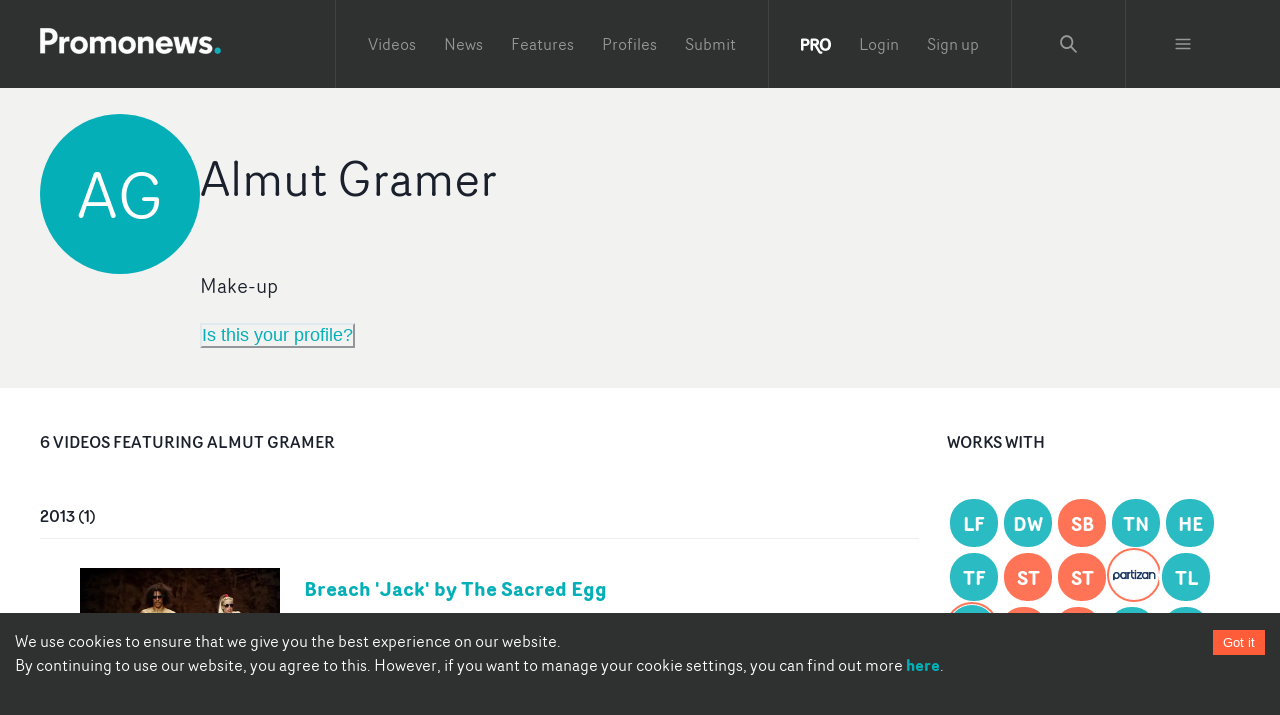

--- FILE ---
content_type: text/javascript;charset=UTF-8
request_url: https://www.promonews.tv/_next/static/CwlYSDBqg6N2x3GzTo4_U/_buildManifest.js
body_size: 2346
content:
self.__BUILD_MANIFEST=function(s,e,t,a,i,c,p,r,o,u,n,d,l,f,b,g){return{__rewrites:{beforeFiles:[],afterFiles:[],fallback:[]},"/":[e,"static/chunks/pages/index-4ee25cbb092067d8.js"],"/2025/survey":["static/chunks/3a17f596-0911ca668c11f40e.js","static/chunks/pages/2025/survey-6cf0832e1207973b.js"],"/404":["static/chunks/pages/404-7f3b610bb7b8c629.js"],"/500":["static/chunks/pages/500-63a8458c625a5c77.js"],"/_error":[i,"static/chunks/pages/_error-e9ca160f7fea2ba0.js"],"/about":["static/chunks/pages/about-827d2484c30b238a.js"],"/advertise-promo-news":["static/chunks/pages/advertise-promo-news-6677f1c7123976a2.js"],"/cookies":["static/chunks/pages/cookies-df8843015fb769f9.js"],"/empty":["static/chunks/pages/empty-f6daa2e545c3b73a.js"],"/faqs":["static/chunks/pages/faqs-b96d80ef2b715bf7.js"],"/features":[e,"static/chunks/pages/features-8b945d27071f51a0.js"],"/features/filter/[term]":[e,"static/chunks/pages/features/filter/[term]-d3fec63e7d83c0fa.js"],"/googlenews.xml":["static/chunks/pages/googlenews.xml-3b3c5774e50374a5.js"],"/interviews/[...slug]":[o,e,"static/chunks/pages/interviews/[...slug]-aa0580417f6119ff.js"],"/login":[a,"static/chunks/pages/login-bb9a38e0bcf600a0.js"],"/news":[e,"static/chunks/pages/news-0ea32a399112d1d0.js"],"/news/filter/[term]":[e,"static/chunks/pages/news/filter/[term]-4848bc5a8029b0f1.js"],"/news/[...slug]":[o,e,"static/chunks/pages/news/[...slug]-fee397e3bde06f0a.js"],"/playlists/best-2023-directors-notes/84597":["static/chunks/pages/playlists/best-2023-directors-notes/84597-32b4413aee1ac97f.js"],"/playlists/best-2023-new-directors/84564":["static/chunks/pages/playlists/best-2023-new-directors/84564-529ef9585e9414f1.js"],"/playlists/best-2023-promonews-25-most-viewed-videos/84567":["static/chunks/pages/playlists/best-2023-promonews-25-most-viewed-videos/84567-9da15a88a908c04b.js"],"/playlists/best-2024-hot-directors/89582":["static/chunks/pages/playlists/best-2024-hot-directors/89582-b758eec496b70cf8.js"],"/playlists/best-2024-most-viewed-videos-promonews-10-1/89640":["static/chunks/pages/playlists/best-2024-most-viewed-videos-promonews-10-1/89640-24bae74015f2de2a.js"],"/playlists/best-2024-most-viewed-videos-promonews-20-11/89635":["static/chunks/pages/playlists/best-2024-most-viewed-videos-promonews-20-11/89635-0b0ddafc93bd663b.js"],"/playlists/best-2024-new-directors/89581":["static/chunks/pages/playlists/best-2024-new-directors/89581-66ee7b7e2065e1f1.js"],"/playlists/best-2024-top-directors/89583":["static/chunks/pages/playlists/best-2024-top-directors/89583-0862c74eb89e428e.js"],"/playlists/best-2024-videos-of-the-year-part-five/89574":["static/chunks/pages/playlists/best-2024-videos-of-the-year-part-five/89574-36f935719f82f5a9.js"],"/playlists/best-2024-videos-of-the-year-part-four/89573":["static/chunks/pages/playlists/best-2024-videos-of-the-year-part-four/89573-8f63f8d5e80d7cf2.js"],"/playlists/best-2024-videos-of-the-year-part-one/89570":["static/chunks/pages/playlists/best-2024-videos-of-the-year-part-one/89570-21eb20369b647bb0.js"],"/playlists/best-2024-videos-of-the-year-part-six/89580":["static/chunks/pages/playlists/best-2024-videos-of-the-year-part-six/89580-88144053bddd41a8.js"],"/playlists/best-2024-videos-of-the-year-part-three/89572":["static/chunks/pages/playlists/best-2024-videos-of-the-year-part-three/89572-c70fea48cad69648.js"],"/playlists/best-2024-videos-of-the-year-part-two/89571":["static/chunks/pages/playlists/best-2024-videos-of-the-year-part-two/89571-a292403fe4fab626.js"],"/playlists/best-2025-most-read-features-promonews/93631":["static/chunks/pages/playlists/best-2025-most-read-features-promonews/93631-edb366fae07329be.js"],"/playlists/best-2025-most-viewed-videos-promonews-10-1/93664":["static/chunks/pages/playlists/best-2025-most-viewed-videos-promonews-10-1/93664-0d3e6fd03c297f1f.js"],"/playlists/best-2025-most-viewed-videos-promonews-25-11/93632":["static/chunks/pages/playlists/best-2025-most-viewed-videos-promonews-25-11/93632-06a96b2155664530.js"],"/playlists/best-2025-new-directors/93630":["static/chunks/pages/playlists/best-2025-new-directors/93630-72ad383cc2deb065.js"],"/playlists/promonews-12-favourite-features-2023/84592":["static/chunks/pages/playlists/promonews-12-favourite-features-2023/84592-39555729a60a0012.js"],"/playlists/[...slug]":[o,e,"static/chunks/pages/playlists/[...slug]-43fda58788746897.js"],"/pro":[s,t,"static/chunks/pages/pro-75b21cfc59e891eb.js"],"/profiles":[c,e,f,"static/chunks/pages/profiles-aec1a14d976ec19c.js"],"/profiles/filter/[term]":[c,e,f,"static/chunks/pages/profiles/filter/[term]-a8fe5f0ee0641f46.js"],"/profiles/[title]":["static/chunks/pages/profiles/[title]-fe5e0476e88e6d2f.js"],"/profiles/[title]/[nid]":[e,"static/chunks/pages/profiles/[title]/[nid]-7dc324368ac03b2c.js"],"/profiles/[title]/[nid]/interviews":["static/chunks/pages/profiles/[title]/[nid]/interviews-bf0753d13a765ead.js"],"/profiles/[title]/[nid]/news":["static/chunks/pages/profiles/[title]/[nid]/news-b57b55e6e66313b6.js"],"/profiles/[title]/[nid]/videos":["static/chunks/pages/profiles/[title]/[nid]/videos-1053bee77dea32a5.js"],"/profiles/[title]/[nid]/works-with":["static/chunks/pages/profiles/[title]/[nid]/works-with-b02e5860d8068c37.js"],"/search":[e,"static/chunks/pages/search-7996d3ca239d9da3.js"],"/search/[term]":[e,"static/chunks/pages/search/[term]-25df512fb55e68dc.js"],"/signup":[s,t,"static/chunks/pages/signup-cfaff9e9d1250e8a.js"],"/submit":[s,i,"static/chunks/pages/submit-c024591b968cff01.js"],"/submit/confirm":[s,a,i,u,n,"static/chunks/pages/submit/confirm-e5cde41889718a95.js"],"/submit/prioritise-your-submission":[s,i,c,p,t,b,"static/chunks/pages/submit/prioritise-your-submission-e4c77249b0dd6472.js"],"/submit/prioritise-your-submission/payment":[s,i,c,p,t,r,b,"static/chunks/pages/submit/prioritise-your-submission/payment-5ba7d1079ff37bc7.js"],"/submit/thanks":[i,r,"static/chunks/pages/submit/thanks-8b33ae122846aef5.js"],"/upgrade/company":[s,c,t,"static/chunks/pages/upgrade/company-5ae603cc14df4455.js"],"/upgrade/company/choose-profile":[s,a,t,"static/chunks/pages/upgrade/company/choose-profile-4f20ac921dafeb08.js"],"/upgrade/company/payment":[s,c,p,t,g,"static/chunks/pages/upgrade/company/payment-bbbbbd06a80b79d6.js"],"/upgrade/company/profile":[s,a,u,t,n,d,"static/chunks/pages/upgrade/company/profile-9deb49399582ac58.js"],"/upgrade/company/success":[s,"static/chunks/pages/upgrade/company/success-3ea00c4196229265.js"],"/user/account":[a,"static/chunks/pages/user/account-ca4a718620cd8f1e.js"],"/user/cancel-subscription":[s,"static/chunks/pages/user/cancel-subscription-7f4b51a4ce159bbf.js"],"/user/email-verify":["static/chunks/pages/user/email-verify-9419a82c1c6b62f6.js"],"/user/notifications":[l,"static/chunks/pages/user/notifications-9b120e8ec44b6f5d.js"],"/user/payments":[i,r,"static/chunks/pages/user/payments-e913455110a997eb.js"],"/user/payments/update":[s,i,p,r,"static/chunks/pages/user/payments/update-e582bc16d85851e4.js"],"/user/profile":[a,u,n,d,"static/chunks/pages/user/profile-90c2014ac2375349.js"],"/user/reset":[a,"static/chunks/pages/user/reset-6e4be1d34745fc37.js"],"/user/reset-password":[a,"static/chunks/pages/user/reset-password-5e113e2fdee65ba3.js"],"/user/submissions":[i,r,"static/chunks/pages/user/submissions-2031c977d454d277.js"],"/user/videos":["static/chunks/pages/user/videos-f39546ea62a6d64f.js"],"/videos":[e,"static/chunks/pages/videos-f35b82b8296ce9bc.js"],"/videos/filter/[term]":[e,"static/chunks/pages/videos/filter/[term]-8c3bb5fef2afa1c1.js"],"/videos/playlists/[...slug]":["static/chunks/pages/videos/playlists/[...slug]-d98354465d51c473.js"],"/videos/[...slug]":[o,e,"static/chunks/pages/videos/[...slug]-b2ca00f5c2909a67.js"],"/[signup|upgrade]/basic":[a,l,"static/chunks/pages/[signup|upgrade]/basic-1f0b8c76f1faf759.js"],"/[signup|upgrade]/choose-your-profile":[s,a,t,"static/chunks/pages/[signup|upgrade]/choose-your-profile-57649b5497fbc53b.js"],"/[signup|upgrade]/payment":[s,c,p,t,g,"static/chunks/pages/[signup|upgrade]/payment-a592c0965a196d9a.js"],"/[signup|upgrade]/pro":[s,a,l,t,"static/chunks/pages/[signup|upgrade]/pro-ef83e99216b65927.js"],"/[signup|upgrade]/profile":[s,a,u,t,n,d,"static/chunks/pages/[signup|upgrade]/profile-9b139dd344a0f180.js"],"/[signup|upgrade]/start":[s,t,"static/chunks/pages/[signup|upgrade]/start-79907adbc9bc822a.js"],sortedPages:["/","/2025/survey","/404","/500","/_app","/_error","/about","/advertise-promo-news","/cookies","/empty","/faqs","/features","/features/filter/[term]","/googlenews.xml","/interviews/[...slug]","/login","/news","/news/filter/[term]","/news/[...slug]","/playlists/best-2023-directors-notes/84597","/playlists/best-2023-new-directors/84564","/playlists/best-2023-promonews-25-most-viewed-videos/84567","/playlists/best-2024-hot-directors/89582","/playlists/best-2024-most-viewed-videos-promonews-10-1/89640","/playlists/best-2024-most-viewed-videos-promonews-20-11/89635","/playlists/best-2024-new-directors/89581","/playlists/best-2024-top-directors/89583","/playlists/best-2024-videos-of-the-year-part-five/89574","/playlists/best-2024-videos-of-the-year-part-four/89573","/playlists/best-2024-videos-of-the-year-part-one/89570","/playlists/best-2024-videos-of-the-year-part-six/89580","/playlists/best-2024-videos-of-the-year-part-three/89572","/playlists/best-2024-videos-of-the-year-part-two/89571","/playlists/best-2025-most-read-features-promonews/93631","/playlists/best-2025-most-viewed-videos-promonews-10-1/93664","/playlists/best-2025-most-viewed-videos-promonews-25-11/93632","/playlists/best-2025-new-directors/93630","/playlists/promonews-12-favourite-features-2023/84592","/playlists/[...slug]","/pro","/profiles","/profiles/filter/[term]","/profiles/[title]","/profiles/[title]/[nid]","/profiles/[title]/[nid]/interviews","/profiles/[title]/[nid]/news","/profiles/[title]/[nid]/videos","/profiles/[title]/[nid]/works-with","/search","/search/[term]","/signup","/submit","/submit/confirm","/submit/prioritise-your-submission","/submit/prioritise-your-submission/payment","/submit/thanks","/upgrade/company","/upgrade/company/choose-profile","/upgrade/company/payment","/upgrade/company/profile","/upgrade/company/success","/user/account","/user/cancel-subscription","/user/email-verify","/user/notifications","/user/payments","/user/payments/update","/user/profile","/user/reset","/user/reset-password","/user/submissions","/user/videos","/videos","/videos/filter/[term]","/videos/playlists/[...slug]","/videos/[...slug]","/[signup|upgrade]/basic","/[signup|upgrade]/choose-your-profile","/[signup|upgrade]/payment","/[signup|upgrade]/pro","/[signup|upgrade]/profile","/[signup|upgrade]/start"]}}("static/chunks/5d416436-0876fd29488509b4.js","static/chunks/5706-65d531714c181e2c.js","static/chunks/2694-d4d2eb27a761835d.js","static/chunks/7533-6ddc5418e09d0275.js","static/chunks/3083-9c23a979ba4c6121.js","static/chunks/8972-dafb5b3fc6fe3961.js","static/chunks/9101-1c561c78171c5cff.js","static/chunks/2841-36be994a1cca05f4.js","static/chunks/5224-355e7bb577a6fb47.js","static/chunks/150-7022c735ee5d40de.js","static/chunks/6342-bd6c816ad188e036.js","static/chunks/9786-917ea29b11038de0.js","static/chunks/4954-3bf4c23dd2620bf6.js","static/chunks/722-ada4c0c6c86ba91b.js","static/chunks/6451-39301bf3f7adb9fe.js","static/chunks/1827-e48e7541404f73ac.js"),self.__BUILD_MANIFEST_CB&&self.__BUILD_MANIFEST_CB();